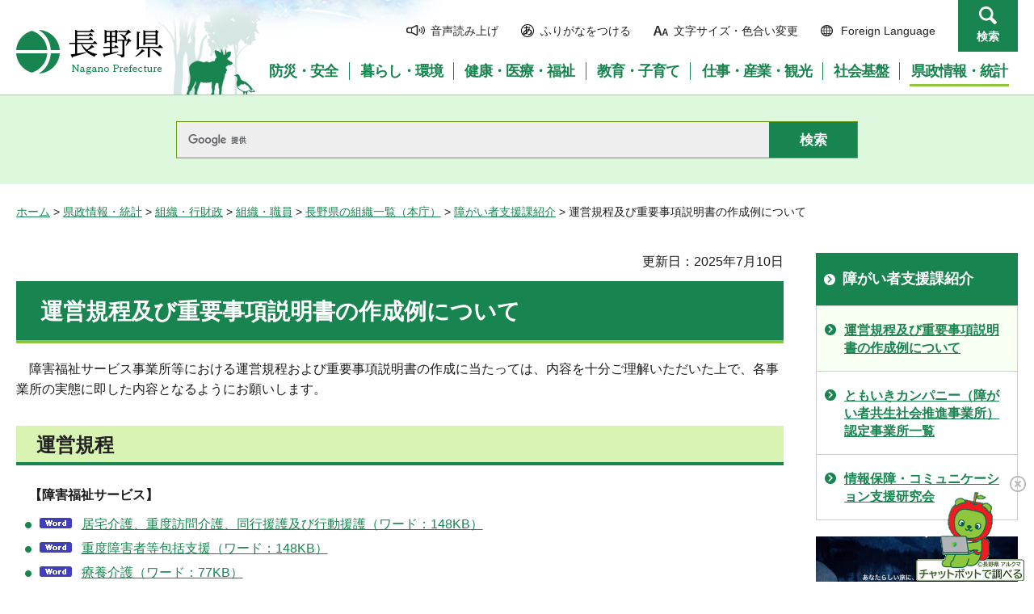

--- FILE ---
content_type: text/html
request_url: https://www.pref.nagano.lg.jp/shogai-shien/uneikiteisakuseirei.html
body_size: 5313
content:
<?xml version="1.0" encoding="utf-8"?>
<!DOCTYPE html PUBLIC "-//W3C//DTD XHTML 1.0 Transitional//EN" "http://www.w3.org/TR/xhtml1/DTD/xhtml1-transitional.dtd">
<html xmlns="http://www.w3.org/1999/xhtml" lang="ja" xml:lang="ja">
<head>
<meta http-equiv="Content-Type" content="text/html; charset=utf-8" />
<meta http-equiv="Content-Style-Type" content="text/css" />
<meta http-equiv="Content-Script-Type" content="text/javascript" />

<title>運営規程及び重要事項説明書の作成例について／長野県</title>
<meta name="keywords" content="運営規程,重要事項説明書" />
<meta name="description" content="障害福祉サービス事業者等が作成する運営規程及び重要事項説明書の作成例を掲載しています。" />

<meta name="author" content="長野県" />
<meta name="viewport" content="width=device-width, maximum-scale=3.0" />
<meta name="format-detection" content="telephone=no" />
<link href="/shared/site_rn/style/default.css" rel="stylesheet" type="text/css" media="all" />
<link href="/shared/site_rn/style/layout.css" rel="stylesheet" type="text/css" media="all" />
<link href="/shared/templates/free_rn/style/edit.css" rel="stylesheet" type="text/css" media="all" />
<link href="/shared/site_rn/style/smartphone.css" rel="stylesheet" media="only screen and (max-width : 640px)" type="text/css" class="mc_css" />
<link href="/shared/site_rn/images/favicon/favicon.ico" rel="shortcut icon" type="image/vnd.microsoft.icon" />
<link href="/shared/site_rn/images/favicon/apple-touch-icon-precomposed.png" rel="apple-touch-icon-precomposed" />
<script type="text/javascript" src="/shared/site_rn/js/jquery.js"></script>
<script type="text/javascript" src="/shared/site_rn/js/setting.js"></script>
<script type="text/javascript" src="/shared/system/js/furigana/ysruby.js"></script>
<script type="text/javascript" src="/shared/js/readspeaker/ReadSpeaker.js?pids=embhl"></script>





<script type="text/javascript" src="/shared/js/ga.js"></script>
<script type="text/javascript" src="/shared/js/ga_social_tracking.js"></script>
</head>
<body class="format_free no_javascript">
<script type="text/javascript" src="/shared/site_rn/js/init.js"></script>
<div id="tmp_wrapper">
<noscript>
<p>このサイトではJavaScriptを使用したコンテンツ・機能を提供しています。JavaScriptを有効にするとご利用いただけます。</p>
</noscript>
<p><a href="#tmp_honbun" class="skip">本文へスキップします。</a></p>
<div id="tmp_hg">

<div id="tmp_header">
<div class="container">
<div id="tmp_hlogo">
<p><a href="/index.html"><span>長野県Nagano Prefecture</span></a></p>
</div>
<div id="tmp_means">
<ul id="tmp_hnavi">
	<li class="hnavi_sound"><a accesskey="L" href="//app-as.readspeaker.com/cgi-bin/rsent?customerid=9726&amp;lang=ja_jp&amp;readid=tmp_readcontents&amp;url=" onclick="readpage(this.href, 'tmp_readspeaker'); return false;" rel="nofollow" target="_blank"><span>音声読み上げ</span></a></li>
	<li class="hnavi_kana"><a data-contents="tmp_wrapper" href="javascript:void(0);" id="furigana">ふりがなをつける</a></li>
	<li class="hnavi_change"><a href="/moji/index.html"><span>文字サイズ・色合い変更</span></a></li>
	<li lang="en" xml:lang="en" class="hnavi_language"><a href="/government/index.html"><span>Foreign Language</span></a></li>
	<li class="hnavi_contact"><a href="/otoiawase/index.html"><span>お問い合わせ</span></a></li>
	<li class="hnavi_search"><a href="javascript:void(0)">検索</a></li>
</ul>
<div class="gnavi">
<ul>
	<li class="glist1"><a href="/bosaianzen/index.html"><span>防災・安全</span></a></li>
	<li class="glist2"><a href="/kurashi/index.html"><span>暮らし・環境</span></a></li>
	<li class="glist3"><a href="/kenko/index.html"><span>健康・医療・福祉</span></a></li>
	<li class="glist4"><a href="/kyoiku/index.html"><span>教育・子育て</span></a></li>
	<li class="glist5"><a href="/sangyo/index.html"><span>仕事・産業・観光</span></a></li>
	<li class="glist6"><a href="/infra/index.html"><span>社会基盤</span></a></li>
	<li class="glist7"><a href="/kensei/index.html"><span>県政情報・統計</span></a></li>
</ul>
</div>
</div>
</div>
<ul id="tmp_hnavi_s">
	<li id="tmp_hnavi_access"><a href="/zaikatsu/kensei/gaiyo/chousha/floor/index.html"><span class="icon">&nbsp;</span><span class="text">アクセス</span></a></li>
	<li id="tmp_hnavi_lmenu"><a href="javascript:void(0);"><span class="icon">&nbsp;</span><span class="text">メニュー</span></a></li>
	<li id="tmp_hnavi_rmenu"><a href="javascript:void(0);"><span class="icon">&nbsp;</span><span class="text">検索</span></a></li>
</ul>
<div id="tmp_sma_menu">
<div id="tmp_sma_lmenu" class="wrap_sma_sch">
<div class="sma_sch">
<div id="tmp_wrap_sma_lnavi">&nbsp;</div>
<p class="close_btn"><a href="javascript:void(0);"><span>閉じる</span></a></p>
</div>
</div>
<div id="tmp_sma_rmenu" class="wrap_sma_sch">
<div class="sma_sch">
<div id="tmp_wrap_sma_rnavi">
<div id="tmp_search_popup" class="rn_menu">
<div class="search_information">
<div class="container"><a href="javascript:void(0)" class="btn_close_top btn_close">閉じる</a></div>
<div class="panel_search search_content">
<div class="search_keyword">
<div class="form_search">
<div class="form_search_top">
<p class="search_title">キーワードから探す</p>
<a href="/koho/kensei/koho/homepage/kensaku.html" class="how_to_use">検索の使い方</a></div>
<div id="tmp_menu_search_inner" class="rn_search_inner">
<form action="/search/result.html" id="tmp_gsearch_menu" name="tmp_gsearch_menu">
<div id="tmp_gsearch_menu_inner2" class="rn_search_inner2">
<div class="wrap_sch_box">
<p class="sch_box"><input id="tmp_menu_query" name="q" size="31" title="サイト内検索" type="text" class="rn_query" /></p>
</div>
<div class="wrap_sch_btn">
<p class="sch_btn"><input id="tmp_menu_search_submit" name="sa" type="submit" value="検索" class="rn_search_submit" /></p>
<p id="tmp_sma_search_hidden"><input name="cx" type="hidden" value="015495834277161279722:k-gumiktbnm" /> <input name="ie" type="hidden" value="UTF-8" /> <input name="cof" type="hidden" value="FORID:9" /></p>
</div>
</div>
</form>
</div>
</div>
<div class="frequently_search">
<p class="search_title">よく検索されるキーワード</p>
<ul class="keyword_list">
	<li id="tmp_search_ajax"><a href="/search_keyword.html" id="tmp_search_ajax_href">よく検索されるキーワード</a></li>
</ul>
</div>
</div>
<div class="search_purpose_top">
<p class="search_title">目的から探す</p>
<ul class="purpose_list">
	<li>目的から探す</li>
</ul>
</div>
<a href="javascript:void(0)" class="btn_close_bottom btn_close">閉じる</a></div>
</div>
</div>
<p class="close_btn"><a href="javascript:void(0);"><span>閉じる</span></a></p>
</div>
</div>
</div>
</div>
</div>

<div id="tmp_wrap_header_search" class="wrap_rn_search">
<div id="tmp_header_search" class="container">
<div id="tmp_header_search_inner" class="rn_search_inner">
<form action="/search/result.html" id="tmp_gsearch_header" name="tmp_gsearch_header">
<div id="tmp_gsearch_header_inner2" class="rn_search_inner2">
<div class="wrap_sch_box">
<p class="sch_box"><input id="tmp_query" title="サイト内検索" name="q" size="31" type="text" class="rn_query" /></p>
</div>
<div class="wrap_sch_btn">
<p class="sch_btn"><input id="tmp_header_search_submit" name="sa" type="submit" value="検索" class="rn_search_submit" /></p>
<p id="tmp_menu_search_hidden">
	<input name="cx" type="hidden" value="015495834277161279722:k-gumiktbnm" />
	<input name="ie" type="hidden" value="UTF-8" />
	<input name="cof" type="hidden" value="FORID:9" />
</p>
</div>
</div>
</form>
</div>
</div>
</div>

</div>
<div id="tmp_pankuzu">
<p><a href="/index.html">ホーム</a> &gt; <a href="/kensei/index.html">県政情報・統計</a> &gt; <a href="/kensei/soshiki/index.html">組織・行財政</a> &gt; <a href="/kensei/soshiki/soshiki/index.html">組織・職員</a> &gt; <a href="/koho/kensei/soshiki/soshiki/kencho/index.html">長野県の組織一覧（本庁）</a> &gt; <a href="/shogai-shien/kensei/soshiki/soshiki/kencho/shogaisha/index.html">障がい者支援課紹介</a> &gt; 運営規程及び重要事項説明書の作成例について</p>
</div>
<div id="tmp_wrap_main" class="column_rnavi">
<div id="tmp_main">
<div class="wrap_col_main">
<div class="col_main">
<p id="tmp_honbun" class="skip">ここから本文です。</p>
<div id="tmp_readspeaker" class="rs_preserve rs_skip"></div>
<div id="tmp_readcontents">

<p id="tmp_update">更新日：2025年7月10日</p>

<div id="tmp_contents">
<h1>運営規程及び重要事項説明書の作成例について</h1>
<p>　障害福祉サービス事業所等における運営規程および重要事項説明書の作成に当たっては、内容を十分ご理解いただいた上で、各事業所の実態に即した内容となるようにお願いします。　</p>
<h2>運営規程</h2>
<p>　<strong>【障害福祉サービス】</strong></p>
<ul>
	<li><a href="/shogai-shien/documents/01_kyotaku_unneikitei.doc" class="icon_word">居宅介護、重度訪問介護、同行援護及び行動援護（ワード：148KB）</a></li>
	<li><a href="/shogai-shien/documents/02_jyudohoukatsu_unneikitei.doc" class="icon_word">重度障害者等包括支援（ワード：148KB）</a></li>
	<li><a href="/shogai-shien/documents/03_ryoyokaigo_uneikitei_r6.doc" class="icon_word">療養介護（ワード：77KB）</a></li>
	<li><a href="/shogai-shien/documents/04_ss_unneikitei.doc" class="icon_word">短期入所（ワード：75KB）</a></li>
	<li><a href="/shogai-shien/documents/05_seikatsukaigo_uneikitei_r6.doc" class="icon_word">生活介護（ワード：85KB）</a></li>
	<li><a href="/shogai-shien/documents/06_kinoukunren_uneikitei_r6.doc" class="icon_word">自立訓練（機能訓練）（ワード：90KB）</a></li>
	<li><a href="/shogai-shien/documents/07_seikatsukunren_uneikitei_r6.doc" class="icon_word">自立訓練（生活訓練）（ワード：88KB）</a></li>
	<li><a href="/shogai-shien/documents/uneikitei-syusosentaku.doc" class="icon_word">就労選択支援（ワード：83KB）</a></li>
	<li><a href="/shogai-shien/documents/08_syuroiko_uneikitei_r6.doc" class="icon_word">就労移行支援（ワード：86KB）</a></li>
	<li><a href="/shogai-shien/documents/09_syurokeizokua_uneikitei_r6.doc" class="icon_word">就労継続支援A型（ワード：90KB）</a></li>
	<li><a href="/shogai-shien/documents/10_syurokeizokub_uneikitei_r6.doc" class="icon_word">就労継続支援B型（ワード：89KB）</a></li>
	<li><a href="/shogai-shien/documents/11_syuroteityaku_uneikitei_r6.doc" class="icon_word">就労定着支援（ワード：77KB）</a></li>
	<li><a href="/shogai-shien/documents/12_takinogata_uneikitei_r6.doc" class="icon_word">多機能型（生活介護および就労継続支援B型の場合）（ワード：104KB）</a></li>
	<li><a href="/shogai-shien/documents/13_gh_hokatsugata_unneikitei.doc" class="icon_word">共同生活援助（介護サービス包括型）（ワード：91KB）</a></li>
	<li><a href="/shogai-shien/documents/14_gh_gaibugata_unneikitei.doc" class="icon_word">共同生活援助（外部サービス利用型）（ワード：90KB）</a></li>
	<li><a href="/shogai-shien/documents/15_gh_nittyushiengata_unneikitei.doc" class="icon_word">共同生活援助（日中サービス支援型）（ワード：89KB）</a></li>
	<li><a href="/shogai-shien/documents/16_shiensisetsu_uneikitei_r6.doc" class="icon_word">障害者支援施設（ワード：117KB）</a></li>
	<li><a href="/shogai-shien/documents/17_jiritsuseikatsu_unneikitei.doc" class="icon_word">自立生活援助（ワード：76KB）</a></li>
	<li><a href="/shogai-shien/documents/18_tiikisodan_unneikitei.doc" class="icon_word">地域相談（ワード：74KB）</a></li>
</ul>
<p><strong>　【障害児通所支援】</strong></p>
<ul>
	<li><a href="/shogai-shien/documents/19_jidohattatsu_unneikitei.docx" class="icon_word">児童発達支援（ワード：45KB）</a></li>
	<li><a href="/shogai-shien/documents/20_houkagoday_unneikitei.docx" class="icon_word">放課後等デイサービス（ワード：45KB）</a></li>
	<li><a href="/shogai-shien/documents/21_kyotaku_jidohattatsu_unneikitei.docx" class="icon_word">居宅訪問型児童発達支援（ワード：60KB）</a></li>
	<li><a href="/shogai-shien/documents/22_hoikujyohomon_unneikitei.docx" class="icon_word">保育所等訪問支援（ワード：43KB）</a></li>
</ul>
<h2>重要事項説明書</h2>
<ul>
	<li><a href="/shogai-shien/documents/01_kyotaku_jyusetsu.docx" class="icon_word">居宅系サービス（ワード：68KB）</a></li>
	<li><a href="/shogai-shien/documents/02_tsusyo_jyusetsu_r6.docx" class="icon_word">日中系サービス（生活介護等）（ワード：71KB）</a></li>
	<li><a href="/shogai-shien/documents/03_ss_jyusetsu.docx" class="icon_word">短期入所（ワード：70KB）</a></li>
	<li><a href="/shogai-shien/documents/04_gh_jyusetsu.docx" class="icon_word">共同生活援助（ワード：73KB）</a></li>
	<li><a href="/shogai-shien/documents/05_shienshisetsu_jyusetsu_r6.docx" class="icon_word">障害者支援施設（ワード：82KB）</a></li>
	<li><a href="/shogai-shien/documents/06_jitsusyo_jyusetsu.docx" class="icon_word">障害児通所支援（ワード：70KB）</a></li>
</ul>
<p>&nbsp;</p>
</div>
<div class="rs_skip">
</div>
<div id="tmp_inquiry">
<div id="tmp_inquiry_ttl">
<p>お問い合わせ</p>
</div>
<div id="tmp_inquiry_cnt">
<form method="post" action="https://www.pref.nagano.lg.jp/cgi-bin/simple_faq/form.cgi">
<div class="inquiry_parts">
<p>
健康福祉部障がい者支援課</p>
<p>電話番号：026-235-7149</p>
<p>ファックス：026-234-2369</p>
<p><input type="submit" value="お問い合わせフォーム" class="inquiry_btn" /></p>
</div>
<p>
<input type="hidden" name="code" value="010040090" />
<input type="hidden" name="dept" value="9504:8591:9172:8508:8010:8674:3694:9504:8591:8674:8342:9089:5271:9255:9421:8342:8425:3777:9089:8010:8508:8010:9089:9172:3777:8923:8508:3777:8757:9255" />
<input type="hidden" name="page" value="/shogai-shien/uneikiteisakuseirei.html" />
<input type="hidden" name="ENQ_RETURN_MAIL_SEND_FLG" value="0" />
<input type="hidden" name="publish_ssl_flg" value="1" />
</p>
</form>
</div>
</div>
</div>

<div id="tmp_feedback">
<div id="tmp_feedback_ttl">
<p>より良いウェブサイトにするためにみなさまのご意見をお聞かせください</p>
</div>
<div id="tmp_feedback_cnt">
<form id="feedback" method="post" action="/cgi-bin/feedback/feedback.cgi">
    <p><input type="hidden" name="page_id" value="75063" /> <input type="hidden" name="page_title" value="運営規程及び重要事項説明書の作成例について" /> <input type="hidden" name="page_url" value="https://www.pref.nagano.lg.jp/shogai-shien/uneikiteisakuseirei.html" /> <input type="hidden" name="item_cnt" value="2" /></p>
    <fieldset><legend>このページの情報は役に立ちましたか？</legend>
    <p><input id="que1_1" type="radio" name="item_1" value="役に立った" /> <label for="que1_1">1：役に立った</label></p>
    <p><input id="que1_2" type="radio" name="item_1" value="ふつう" /> <label for="que1_2">2：ふつう</label></p>
    <p><input id="que1_3" type="radio" name="item_1" value="役に立たなかった" /> <label for="que1_3">3：役に立たなかった</label></p>
    </fieldset>
    <p><input type="hidden" name="label_1" value="質問：このページの情報は役に立ちましたか？" /> <input type="hidden" name="nes_1" value="0" /> <input type="hidden" name="img_1" /> <input type="hidden" name="img_alt_1" /> <input type="hidden" name="mail_1" value="0" /> </p>
    <fieldset><legend>このページの情報は見つけやすかったですか？</legend>
    <p><input id="que2_1" type="radio" name="item_2" value="見つけやすかった" /> <label for="que2_1">1：見つけやすかった</label></p>
    <p><input id="que2_2" type="radio" name="item_2" value="ふつう" /> <label for="que2_2">2：ふつう</label></p>
    <p><input id="que2_3" type="radio" name="item_2" value="見つけにくかった" /> <label for="que2_3">3：見つけにくかった</label></p>
    </fieldset>
    <p><input type="hidden" name="label_2" value="質問：このページの情報は見つけやすかったですか？" /> <input type="hidden" name="nes_2" value="0" /> <input type="hidden" name="img_2" /> <input type="hidden" name="img_alt_2" /> <input type="hidden" name="mail_2" value="0" /> </p>
    <p class="submit"><input type="submit" value="送信" /></p>
</form>
</div>
</div>

</div>
</div>
<div class="wrap_col_rgt_navi">
<div class="col_rgt_navi">

<div id="tmp_lnavi">
<div id="tmp_lnavi_ttl">
<p><a href="/shogai-shien/kensei/soshiki/soshiki/kencho/shogaisha/index.html">障がい者支援課紹介</a></p>
</div>
<div id="tmp_lnavi_cnt">
<ul>
<li><a href="/shogai-shien/uneikiteisakuseirei.html">運営規程及び重要事項説明書の作成例について</a></li>
<li><a href="/shogai-shien/tomoiki1.html">ともいきカンパニー（障がい者共生社会推進事業所）認定事業所一覧</a></li>
<li><a href="/shogai-shien/jouhoucommunication/tyekkurisuto.html">情報保障・コミュニケーション支援研究会</a></li>
</ul>
</div>
</div>
<ul class="rnavi_btn">
	<li><a href="https://www.go-nagano.net/" target="_blank"><img alt="GoNAGANOバナー冬" src="/library_images/rnavi_b2.jpg" /></a></li>
	<li><a href="https://denwa-relay-service.jp/web_inquiry/?token=wzglneAGC3prhYO6Tt92yfRvNoaqIP" target="_blank"><img alt="電話リレーサービス手話で電話" src="/library_images/rnavi_shuwa.png" /></a></li>
</ul>
<ul class="rnavi_list_btn">
	<li class="rnavi_event"><a href="/koho/event_info.html" class="icon_calendar">イベント情報</a></li>
</ul>

</div>
</div>
</div>
</div>

<div id="tmp_footer">
<div class="container">
<div class="footer_cnt">
<address>
<p><span class="title">長野県庁</span>法人番号1000020200000</p>
<p>〒380-8570 <br />
長野県長野市大字南長野字幅下692-2　</p>
<p>電話：026-232-0111（代表）</p>
</address>
</div>
<ul class="fnavi">
    <li><a href="/koho/kensei/koho/homepage/riyo.html" class="arrow_r_gr">このサイトの考え方</a> </li>
    <li><a href="/accessibility/index.html" class="arrow_r_gr">ウェブアクセシビリティ方針</a> </li>
    <li><a href="/koho/kensei/koho/homepage/kojinjoho.html" class="arrow_r_gr">個人情報について</a> </li>
    <li><a href="/sitemap.html" class="arrow_r_gr">サイトマップ</a> </li>
    <li><a href="/koho/kensei/shichoson/link/index.html" class="arrow_r_gr">リンク集</a> </li>
    <li><a href="/koho/kensei/koho/homepage/link.html" class="arrow_r_gr">リンクについて</a> </li>
    <li><a href="/zaikatsu/kensei/gaiyo/chousha/floor/index.html" class="arrow_r_gr">県庁フロア・アクセス案内</a> </li>
    <li><a href="/otoiawase/index.html" class="arrow_r_gr">お問い合わせ</a> </li>
</ul>
<div class="pnavi">
<p class="ptop"><a href="#tmp_header"><span>ページの先頭へ戻る</span></a></p>
</div>
</div>
<p lang="en" xml:lang="en" class="copyright">Copyright &copy; Nagano Prefecture. <br />
All Rights Reserved.</p>
</div>

</div>
<script type="text/javascript" src="/shared/js/dropdownmenu.js"></script>
<script type="text/javascript" src="/shared/site_rn/js/function.js"></script>
<script type="text/javascript" src="/shared/site_rn/js/main.js"></script>
</body>
</html>
